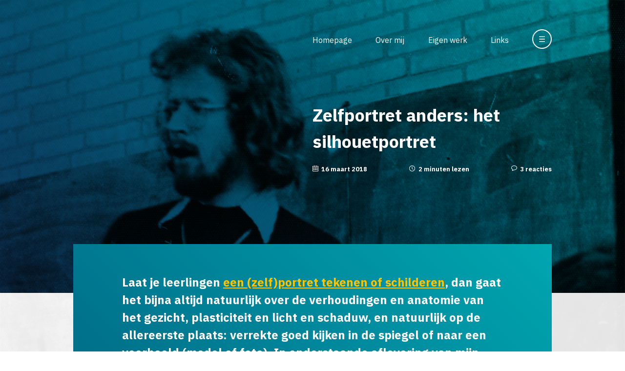

--- FILE ---
content_type: text/html; charset=UTF-8
request_url: https://www.sjaakjansen.nl/2018/03/16/zelfportret-anders-het-silhouetportret/
body_size: 13922
content:
<!DOCTYPE html>
<html lang="nl_NL" style="margin-top: 0 !important;">

<head>
	<meta charset="utf-8">
	<title>
          Zelfportret anders: het silhouetportret - Meer dan 40 jaar tekenonderwijs…    </title>
	<meta name="author" content="Sjaak Jansen">
	<meta name="description" content="Een verzameling van archiefmateriaal voor iedereen die wil weten wat er nou eigenlijk bij tekenen te leren valt en hoe het er in de les aan toe gaat.">
	<meta name="viewport" content="width=device-width, initial-scale=1.0">
    <link href="https://fonts.googleapis.com/css2?family=IBM+Plex+Sans:ital,wght@0,200;0,400;0,700;1,200;1,400;1,700&display=swap" rel="stylesheet">
	<link rel="stylesheet" href="https://www.sjaakjansen.nl/wp-content/themes/sjaakjansen/style.css">
	<!--[if IE]>
		<link rel="stylesheet" type="text/css" href="https://www.sjaakjansen.nl/wp-content/themes/sjaakjansen/ie.css" />
	<![endif]-->
	<link rel="icon" type="image/x-icon" href="favicon.ico"/>
    <script src="https://ajax.googleapis.com/ajax/libs/jquery/3.4.1/jquery.min.js"></script>
    <meta name='robots' content='max-image-preview:large' />
<link rel="alternate" type="application/rss+xml" title="Meer dan 40 jaar tekenonderwijs… &raquo; Zelfportret anders: het silhouetportret reacties feed" href="https://www.sjaakjansen.nl/2018/03/16/zelfportret-anders-het-silhouetportret/feed/" />
<link rel="alternate" title="oEmbed (JSON)" type="application/json+oembed" href="https://www.sjaakjansen.nl/wp-json/oembed/1.0/embed?url=https%3A%2F%2Fwww.sjaakjansen.nl%2F2018%2F03%2F16%2Fzelfportret-anders-het-silhouetportret%2F" />
<link rel="alternate" title="oEmbed (XML)" type="text/xml+oembed" href="https://www.sjaakjansen.nl/wp-json/oembed/1.0/embed?url=https%3A%2F%2Fwww.sjaakjansen.nl%2F2018%2F03%2F16%2Fzelfportret-anders-het-silhouetportret%2F&#038;format=xml" />
<meta property="og:title" content="Zelfportret anders: het silhouetportret"/><meta property="og:description" content="Sjaak Jansen"/><meta property="og:type" content="article"/><meta property="og:url" content="https://www.sjaakjansen.nl/2018/03/16/zelfportret-anders-het-silhouetportret/"/><meta property="og:site_name" content="Meer dan 40 jaar tekenonderwijs…"/><meta name="twitter:title" content="Zelfportret anders: het silhouetportret"/><meta name="twitter:card" content="summary" /><meta name="twitter:description" content="Sjaak Jansen" /><meta name="twitter:url" content="https://www.sjaakjansen.nl/2018/03/16/zelfportret-anders-het-silhouetportret/"/><meta property="og:image" content="https://www.sjaakjansen.nl/wp-content/uploads/2017/11/IMG_3763-218x300.jpg"/><meta name="twitter:image" content="https://www.sjaakjansen.nl/wp-content/uploads/2017/11/IMG_3763-218x300.jpg"/><style id='wp-img-auto-sizes-contain-inline-css' type='text/css'>
img:is([sizes=auto i],[sizes^="auto," i]){contain-intrinsic-size:3000px 1500px}
/*# sourceURL=wp-img-auto-sizes-contain-inline-css */
</style>
<style id='wp-emoji-styles-inline-css' type='text/css'>

	img.wp-smiley, img.emoji {
		display: inline !important;
		border: none !important;
		box-shadow: none !important;
		height: 1em !important;
		width: 1em !important;
		margin: 0 0.07em !important;
		vertical-align: -0.1em !important;
		background: none !important;
		padding: 0 !important;
	}
/*# sourceURL=wp-emoji-styles-inline-css */
</style>
<style id='wp-block-library-inline-css' type='text/css'>
:root{--wp-block-synced-color:#7a00df;--wp-block-synced-color--rgb:122,0,223;--wp-bound-block-color:var(--wp-block-synced-color);--wp-editor-canvas-background:#ddd;--wp-admin-theme-color:#007cba;--wp-admin-theme-color--rgb:0,124,186;--wp-admin-theme-color-darker-10:#006ba1;--wp-admin-theme-color-darker-10--rgb:0,107,160.5;--wp-admin-theme-color-darker-20:#005a87;--wp-admin-theme-color-darker-20--rgb:0,90,135;--wp-admin-border-width-focus:2px}@media (min-resolution:192dpi){:root{--wp-admin-border-width-focus:1.5px}}.wp-element-button{cursor:pointer}:root .has-very-light-gray-background-color{background-color:#eee}:root .has-very-dark-gray-background-color{background-color:#313131}:root .has-very-light-gray-color{color:#eee}:root .has-very-dark-gray-color{color:#313131}:root .has-vivid-green-cyan-to-vivid-cyan-blue-gradient-background{background:linear-gradient(135deg,#00d084,#0693e3)}:root .has-purple-crush-gradient-background{background:linear-gradient(135deg,#34e2e4,#4721fb 50%,#ab1dfe)}:root .has-hazy-dawn-gradient-background{background:linear-gradient(135deg,#faaca8,#dad0ec)}:root .has-subdued-olive-gradient-background{background:linear-gradient(135deg,#fafae1,#67a671)}:root .has-atomic-cream-gradient-background{background:linear-gradient(135deg,#fdd79a,#004a59)}:root .has-nightshade-gradient-background{background:linear-gradient(135deg,#330968,#31cdcf)}:root .has-midnight-gradient-background{background:linear-gradient(135deg,#020381,#2874fc)}:root{--wp--preset--font-size--normal:16px;--wp--preset--font-size--huge:42px}.has-regular-font-size{font-size:1em}.has-larger-font-size{font-size:2.625em}.has-normal-font-size{font-size:var(--wp--preset--font-size--normal)}.has-huge-font-size{font-size:var(--wp--preset--font-size--huge)}.has-text-align-center{text-align:center}.has-text-align-left{text-align:left}.has-text-align-right{text-align:right}.has-fit-text{white-space:nowrap!important}#end-resizable-editor-section{display:none}.aligncenter{clear:both}.items-justified-left{justify-content:flex-start}.items-justified-center{justify-content:center}.items-justified-right{justify-content:flex-end}.items-justified-space-between{justify-content:space-between}.screen-reader-text{border:0;clip-path:inset(50%);height:1px;margin:-1px;overflow:hidden;padding:0;position:absolute;width:1px;word-wrap:normal!important}.screen-reader-text:focus{background-color:#ddd;clip-path:none;color:#444;display:block;font-size:1em;height:auto;left:5px;line-height:normal;padding:15px 23px 14px;text-decoration:none;top:5px;width:auto;z-index:100000}html :where(.has-border-color){border-style:solid}html :where([style*=border-top-color]){border-top-style:solid}html :where([style*=border-right-color]){border-right-style:solid}html :where([style*=border-bottom-color]){border-bottom-style:solid}html :where([style*=border-left-color]){border-left-style:solid}html :where([style*=border-width]){border-style:solid}html :where([style*=border-top-width]){border-top-style:solid}html :where([style*=border-right-width]){border-right-style:solid}html :where([style*=border-bottom-width]){border-bottom-style:solid}html :where([style*=border-left-width]){border-left-style:solid}html :where(img[class*=wp-image-]){height:auto;max-width:100%}:where(figure){margin:0 0 1em}html :where(.is-position-sticky){--wp-admin--admin-bar--position-offset:var(--wp-admin--admin-bar--height,0px)}@media screen and (max-width:600px){html :where(.is-position-sticky){--wp-admin--admin-bar--position-offset:0px}}

/*# sourceURL=wp-block-library-inline-css */
</style><style id='global-styles-inline-css' type='text/css'>
:root{--wp--preset--aspect-ratio--square: 1;--wp--preset--aspect-ratio--4-3: 4/3;--wp--preset--aspect-ratio--3-4: 3/4;--wp--preset--aspect-ratio--3-2: 3/2;--wp--preset--aspect-ratio--2-3: 2/3;--wp--preset--aspect-ratio--16-9: 16/9;--wp--preset--aspect-ratio--9-16: 9/16;--wp--preset--color--black: #000000;--wp--preset--color--cyan-bluish-gray: #abb8c3;--wp--preset--color--white: #ffffff;--wp--preset--color--pale-pink: #f78da7;--wp--preset--color--vivid-red: #cf2e2e;--wp--preset--color--luminous-vivid-orange: #ff6900;--wp--preset--color--luminous-vivid-amber: #fcb900;--wp--preset--color--light-green-cyan: #7bdcb5;--wp--preset--color--vivid-green-cyan: #00d084;--wp--preset--color--pale-cyan-blue: #8ed1fc;--wp--preset--color--vivid-cyan-blue: #0693e3;--wp--preset--color--vivid-purple: #9b51e0;--wp--preset--gradient--vivid-cyan-blue-to-vivid-purple: linear-gradient(135deg,rgb(6,147,227) 0%,rgb(155,81,224) 100%);--wp--preset--gradient--light-green-cyan-to-vivid-green-cyan: linear-gradient(135deg,rgb(122,220,180) 0%,rgb(0,208,130) 100%);--wp--preset--gradient--luminous-vivid-amber-to-luminous-vivid-orange: linear-gradient(135deg,rgb(252,185,0) 0%,rgb(255,105,0) 100%);--wp--preset--gradient--luminous-vivid-orange-to-vivid-red: linear-gradient(135deg,rgb(255,105,0) 0%,rgb(207,46,46) 100%);--wp--preset--gradient--very-light-gray-to-cyan-bluish-gray: linear-gradient(135deg,rgb(238,238,238) 0%,rgb(169,184,195) 100%);--wp--preset--gradient--cool-to-warm-spectrum: linear-gradient(135deg,rgb(74,234,220) 0%,rgb(151,120,209) 20%,rgb(207,42,186) 40%,rgb(238,44,130) 60%,rgb(251,105,98) 80%,rgb(254,248,76) 100%);--wp--preset--gradient--blush-light-purple: linear-gradient(135deg,rgb(255,206,236) 0%,rgb(152,150,240) 100%);--wp--preset--gradient--blush-bordeaux: linear-gradient(135deg,rgb(254,205,165) 0%,rgb(254,45,45) 50%,rgb(107,0,62) 100%);--wp--preset--gradient--luminous-dusk: linear-gradient(135deg,rgb(255,203,112) 0%,rgb(199,81,192) 50%,rgb(65,88,208) 100%);--wp--preset--gradient--pale-ocean: linear-gradient(135deg,rgb(255,245,203) 0%,rgb(182,227,212) 50%,rgb(51,167,181) 100%);--wp--preset--gradient--electric-grass: linear-gradient(135deg,rgb(202,248,128) 0%,rgb(113,206,126) 100%);--wp--preset--gradient--midnight: linear-gradient(135deg,rgb(2,3,129) 0%,rgb(40,116,252) 100%);--wp--preset--font-size--small: 13px;--wp--preset--font-size--medium: 20px;--wp--preset--font-size--large: 36px;--wp--preset--font-size--x-large: 42px;--wp--preset--spacing--20: 0.44rem;--wp--preset--spacing--30: 0.67rem;--wp--preset--spacing--40: 1rem;--wp--preset--spacing--50: 1.5rem;--wp--preset--spacing--60: 2.25rem;--wp--preset--spacing--70: 3.38rem;--wp--preset--spacing--80: 5.06rem;--wp--preset--shadow--natural: 6px 6px 9px rgba(0, 0, 0, 0.2);--wp--preset--shadow--deep: 12px 12px 50px rgba(0, 0, 0, 0.4);--wp--preset--shadow--sharp: 6px 6px 0px rgba(0, 0, 0, 0.2);--wp--preset--shadow--outlined: 6px 6px 0px -3px rgb(255, 255, 255), 6px 6px rgb(0, 0, 0);--wp--preset--shadow--crisp: 6px 6px 0px rgb(0, 0, 0);}:where(.is-layout-flex){gap: 0.5em;}:where(.is-layout-grid){gap: 0.5em;}body .is-layout-flex{display: flex;}.is-layout-flex{flex-wrap: wrap;align-items: center;}.is-layout-flex > :is(*, div){margin: 0;}body .is-layout-grid{display: grid;}.is-layout-grid > :is(*, div){margin: 0;}:where(.wp-block-columns.is-layout-flex){gap: 2em;}:where(.wp-block-columns.is-layout-grid){gap: 2em;}:where(.wp-block-post-template.is-layout-flex){gap: 1.25em;}:where(.wp-block-post-template.is-layout-grid){gap: 1.25em;}.has-black-color{color: var(--wp--preset--color--black) !important;}.has-cyan-bluish-gray-color{color: var(--wp--preset--color--cyan-bluish-gray) !important;}.has-white-color{color: var(--wp--preset--color--white) !important;}.has-pale-pink-color{color: var(--wp--preset--color--pale-pink) !important;}.has-vivid-red-color{color: var(--wp--preset--color--vivid-red) !important;}.has-luminous-vivid-orange-color{color: var(--wp--preset--color--luminous-vivid-orange) !important;}.has-luminous-vivid-amber-color{color: var(--wp--preset--color--luminous-vivid-amber) !important;}.has-light-green-cyan-color{color: var(--wp--preset--color--light-green-cyan) !important;}.has-vivid-green-cyan-color{color: var(--wp--preset--color--vivid-green-cyan) !important;}.has-pale-cyan-blue-color{color: var(--wp--preset--color--pale-cyan-blue) !important;}.has-vivid-cyan-blue-color{color: var(--wp--preset--color--vivid-cyan-blue) !important;}.has-vivid-purple-color{color: var(--wp--preset--color--vivid-purple) !important;}.has-black-background-color{background-color: var(--wp--preset--color--black) !important;}.has-cyan-bluish-gray-background-color{background-color: var(--wp--preset--color--cyan-bluish-gray) !important;}.has-white-background-color{background-color: var(--wp--preset--color--white) !important;}.has-pale-pink-background-color{background-color: var(--wp--preset--color--pale-pink) !important;}.has-vivid-red-background-color{background-color: var(--wp--preset--color--vivid-red) !important;}.has-luminous-vivid-orange-background-color{background-color: var(--wp--preset--color--luminous-vivid-orange) !important;}.has-luminous-vivid-amber-background-color{background-color: var(--wp--preset--color--luminous-vivid-amber) !important;}.has-light-green-cyan-background-color{background-color: var(--wp--preset--color--light-green-cyan) !important;}.has-vivid-green-cyan-background-color{background-color: var(--wp--preset--color--vivid-green-cyan) !important;}.has-pale-cyan-blue-background-color{background-color: var(--wp--preset--color--pale-cyan-blue) !important;}.has-vivid-cyan-blue-background-color{background-color: var(--wp--preset--color--vivid-cyan-blue) !important;}.has-vivid-purple-background-color{background-color: var(--wp--preset--color--vivid-purple) !important;}.has-black-border-color{border-color: var(--wp--preset--color--black) !important;}.has-cyan-bluish-gray-border-color{border-color: var(--wp--preset--color--cyan-bluish-gray) !important;}.has-white-border-color{border-color: var(--wp--preset--color--white) !important;}.has-pale-pink-border-color{border-color: var(--wp--preset--color--pale-pink) !important;}.has-vivid-red-border-color{border-color: var(--wp--preset--color--vivid-red) !important;}.has-luminous-vivid-orange-border-color{border-color: var(--wp--preset--color--luminous-vivid-orange) !important;}.has-luminous-vivid-amber-border-color{border-color: var(--wp--preset--color--luminous-vivid-amber) !important;}.has-light-green-cyan-border-color{border-color: var(--wp--preset--color--light-green-cyan) !important;}.has-vivid-green-cyan-border-color{border-color: var(--wp--preset--color--vivid-green-cyan) !important;}.has-pale-cyan-blue-border-color{border-color: var(--wp--preset--color--pale-cyan-blue) !important;}.has-vivid-cyan-blue-border-color{border-color: var(--wp--preset--color--vivid-cyan-blue) !important;}.has-vivid-purple-border-color{border-color: var(--wp--preset--color--vivid-purple) !important;}.has-vivid-cyan-blue-to-vivid-purple-gradient-background{background: var(--wp--preset--gradient--vivid-cyan-blue-to-vivid-purple) !important;}.has-light-green-cyan-to-vivid-green-cyan-gradient-background{background: var(--wp--preset--gradient--light-green-cyan-to-vivid-green-cyan) !important;}.has-luminous-vivid-amber-to-luminous-vivid-orange-gradient-background{background: var(--wp--preset--gradient--luminous-vivid-amber-to-luminous-vivid-orange) !important;}.has-luminous-vivid-orange-to-vivid-red-gradient-background{background: var(--wp--preset--gradient--luminous-vivid-orange-to-vivid-red) !important;}.has-very-light-gray-to-cyan-bluish-gray-gradient-background{background: var(--wp--preset--gradient--very-light-gray-to-cyan-bluish-gray) !important;}.has-cool-to-warm-spectrum-gradient-background{background: var(--wp--preset--gradient--cool-to-warm-spectrum) !important;}.has-blush-light-purple-gradient-background{background: var(--wp--preset--gradient--blush-light-purple) !important;}.has-blush-bordeaux-gradient-background{background: var(--wp--preset--gradient--blush-bordeaux) !important;}.has-luminous-dusk-gradient-background{background: var(--wp--preset--gradient--luminous-dusk) !important;}.has-pale-ocean-gradient-background{background: var(--wp--preset--gradient--pale-ocean) !important;}.has-electric-grass-gradient-background{background: var(--wp--preset--gradient--electric-grass) !important;}.has-midnight-gradient-background{background: var(--wp--preset--gradient--midnight) !important;}.has-small-font-size{font-size: var(--wp--preset--font-size--small) !important;}.has-medium-font-size{font-size: var(--wp--preset--font-size--medium) !important;}.has-large-font-size{font-size: var(--wp--preset--font-size--large) !important;}.has-x-large-font-size{font-size: var(--wp--preset--font-size--x-large) !important;}
/*# sourceURL=global-styles-inline-css */
</style>

<style id='classic-theme-styles-inline-css' type='text/css'>
/*! This file is auto-generated */
.wp-block-button__link{color:#fff;background-color:#32373c;border-radius:9999px;box-shadow:none;text-decoration:none;padding:calc(.667em + 2px) calc(1.333em + 2px);font-size:1.125em}.wp-block-file__button{background:#32373c;color:#fff;text-decoration:none}
/*# sourceURL=/wp-includes/css/classic-themes.min.css */
</style>

<!-- OG: 3.3.8 --><link rel="image_src" href="https://www.sjaakjansen.nl/wp-content/uploads/2017/11/IMG_3763.jpg"><meta name="msapplication-TileImage" content="https://www.sjaakjansen.nl/wp-content/uploads/2017/11/IMG_3763.jpg">
<meta property="og:image" content="https://www.sjaakjansen.nl/wp-content/uploads/2017/11/IMG_3763.jpg"><meta property="og:image:secure_url" content="https://www.sjaakjansen.nl/wp-content/uploads/2017/11/IMG_3763.jpg"><meta property="og:image:width" content="1084"><meta property="og:image:height" content="1490"><meta property="og:image:alt" content="Silhouetportret"><meta property="og:image:type" content="image/jpeg"><meta property="og:description" content="Laat je leerlingen een (zelf)portret tekenen of schilderen, dan gaat het bijna altijd natuurlijk over de verhoudingen en anatomie van het gezicht, plasticiteit en licht en schaduw, en natuurlijk op de allereerste plaats: verrekte goed kijken in de spiegel of naar een voorbeeld (model of foto). In onderstaande aflevering van mijn blog wordt een zelfportret-opdracht eens..."><meta property="og:type" content="article"><meta property="og:locale" content="nl_NL"><meta property="og:site_name" content="Meer dan 40 jaar tekenonderwijs…"><meta property="og:title" content="Zelfportret anders: het silhouetportret"><meta property="og:url" content="https://www.sjaakjansen.nl/2018/03/16/zelfportret-anders-het-silhouetportret/"><meta property="og:updated_time" content="2020-06-17T12:39:30+02:00">
<meta property="article:tag" content="2015/2016"><meta property="article:tag" content="Addie Blom1988"><meta property="article:tag" content="Arno Roks"><meta property="article:tag" content="KSE"><meta property="article:tag" content="lesbrief"><meta property="article:tag" content="portret"><meta property="article:tag" content="profiel"><meta property="article:tag" content="silhouet"><meta property="article:tag" content="sjaak jansen"><meta property="article:tag" content="VWO-2"><meta property="article:tag" content="zelfportret"><meta property="article:published_time" content="2018-03-16T03:53:46+00:00"><meta property="article:modified_time" content="2020-06-17T10:39:30+00:00"><meta property="article:section" content="Opdrachten"><meta property="article:section" content="Publicaties"><meta property="article:section" content="Tekenen"><meta property="article:author:first_name" content="Sjaak"><meta property="article:author:last_name" content="Jansen"><meta property="article:author:username" content="Sjaak Jansen">
<meta property="twitter:partner" content="ogwp"><meta property="twitter:card" content="summary_large_image"><meta property="twitter:image" content="https://www.sjaakjansen.nl/wp-content/uploads/2017/11/IMG_3763.jpg"><meta property="twitter:image:alt" content="Silhouetportret"><meta property="twitter:title" content="Zelfportret anders: het silhouetportret"><meta property="twitter:description" content="Laat je leerlingen een (zelf)portret tekenen of schilderen, dan gaat het bijna altijd natuurlijk over de verhoudingen en anatomie van het gezicht, plasticiteit en licht en schaduw, en natuurlijk op..."><meta property="twitter:url" content="https://www.sjaakjansen.nl/2018/03/16/zelfportret-anders-het-silhouetportret/"><meta property="twitter:label1" content="Leestijd"><meta property="twitter:data1" content="1 minuut">
<meta itemprop="image" content="https://www.sjaakjansen.nl/wp-content/uploads/2017/11/IMG_3763.jpg"><meta itemprop="name" content="Zelfportret anders: het silhouetportret"><meta itemprop="description" content="Laat je leerlingen een (zelf)portret tekenen of schilderen, dan gaat het bijna altijd natuurlijk over de verhoudingen en anatomie van het gezicht, plasticiteit en licht en schaduw, en natuurlijk op de allereerste plaats: verrekte goed kijken in de spiegel of naar een voorbeeld (model of foto). In onderstaande aflevering van mijn blog wordt een zelfportret-opdracht eens..."><meta itemprop="datePublished" content="2018-03-16"><meta itemprop="dateModified" content="2020-06-17T10:39:30+00:00">
<meta property="profile:first_name" content="Sjaak"><meta property="profile:last_name" content="Jansen"><meta property="profile:username" content="Sjaak Jansen">
<!-- /OG -->

<link rel="https://api.w.org/" href="https://www.sjaakjansen.nl/wp-json/" /><link rel="alternate" title="JSON" type="application/json" href="https://www.sjaakjansen.nl/wp-json/wp/v2/posts/14516" /><link rel="canonical" href="https://www.sjaakjansen.nl/2018/03/16/zelfportret-anders-het-silhouetportret/" />
<link rel='stylesheet' id='shared-counts-css' href='https://www.sjaakjansen.nl/wp-content/plugins/shared-counts/assets/css/shared-counts.min.css?ver=1.5.0' type='text/css' media='all' />
</head>

<body data-rsssl=1>
	<header>
        <div id="PageBackground"><img src="https://www.sjaakjansen.nl/wp-content/themes/sjaakjansen/images/sjaakjansen-background.png" /></div>
        
        <div id="Header">
            <nav>
                <ul id="MainNavigation">
                    <li><a href="/" title="Homepage">Homepage</a></li>
                    <li><a href="/over-mij/" title="Over mij">Over mij</a></li>
                    <li><a href="/eigen-werk/" title="Eigen werk">Eigen werk</a></li>
                    <li><a href="/links/" title="Links">Links</a></li>
                    <li><a title="Zoeken en bladeren" id="MainNavigationExpand"><span id="MainNavigationExpandOpen" class="MainNavigationExpansionToggle">&#x2630;</span><span id="MainNavigationExpandClose" style="display: none;" class="MainNavigationExpansionToggle">&#x2715;</span></a>
                    </li>
                </ul>
            </nav>
        </div>
        <div id="HeaderBackground"></div>
    </header>    <div id="Wrapper">
        <section>
            <div id="PageHead">
                <div id="PageHeadInfo" class="MainNavigationExpansionToggle">
                    <h1>Zelfportret anders: het silhouetportret</h1>
                    <ul id="PageHeadMeta">
                        <li class="Date">16 maart 2018</li>
                        <li class="ReadingTime">2 minuten lezen</li>
                        <li class="Comments"><a href="#reacties" title="Reacties">3 reacties</a></li>
                    </ul>
                </div>
                
                <div id="PageHeadExpanded" style="display: none;" class="MainNavigationExpansionToggle">
                    <div id="ExpandedArchives">
                        <div id="ArchiveDate">
                            <h4>Archief op datum</h4>
                            <select name="archive-dropdown" onChange='document.location.href=this.options[this.selectedIndex].value;'>
                                <option value="" disabled selected>Maand selecteren</option>
                                	<option value='https://www.sjaakjansen.nl/2026/01/'> januari 2026 &nbsp;(2)</option>
	<option value='https://www.sjaakjansen.nl/2025/12/'> december 2025 &nbsp;(3)</option>
	<option value='https://www.sjaakjansen.nl/2025/11/'> november 2025 &nbsp;(4)</option>
	<option value='https://www.sjaakjansen.nl/2025/10/'> oktober 2025 &nbsp;(5)</option>
	<option value='https://www.sjaakjansen.nl/2025/09/'> september 2025 &nbsp;(5)</option>
	<option value='https://www.sjaakjansen.nl/2025/08/'> augustus 2025 &nbsp;(2)</option>
	<option value='https://www.sjaakjansen.nl/2025/06/'> juni 2025 &nbsp;(6)</option>
	<option value='https://www.sjaakjansen.nl/2025/05/'> mei 2025 &nbsp;(4)</option>
	<option value='https://www.sjaakjansen.nl/2025/04/'> april 2025 &nbsp;(3)</option>
	<option value='https://www.sjaakjansen.nl/2025/03/'> maart 2025 &nbsp;(4)</option>
	<option value='https://www.sjaakjansen.nl/2025/02/'> februari 2025 &nbsp;(4)</option>
	<option value='https://www.sjaakjansen.nl/2025/01/'> januari 2025 &nbsp;(4)</option>
	<option value='https://www.sjaakjansen.nl/2024/12/'> december 2024 &nbsp;(3)</option>
	<option value='https://www.sjaakjansen.nl/2024/11/'> november 2024 &nbsp;(4)</option>
	<option value='https://www.sjaakjansen.nl/2024/10/'> oktober 2024 &nbsp;(3)</option>
	<option value='https://www.sjaakjansen.nl/2024/09/'> september 2024 &nbsp;(5)</option>
	<option value='https://www.sjaakjansen.nl/2024/08/'> augustus 2024 &nbsp;(2)</option>
	<option value='https://www.sjaakjansen.nl/2024/07/'> juli 2024 &nbsp;(1)</option>
	<option value='https://www.sjaakjansen.nl/2024/06/'> juni 2024 &nbsp;(4)</option>
	<option value='https://www.sjaakjansen.nl/2024/05/'> mei 2024 &nbsp;(4)</option>
	<option value='https://www.sjaakjansen.nl/2024/04/'> april 2024 &nbsp;(5)</option>
	<option value='https://www.sjaakjansen.nl/2024/03/'> maart 2024 &nbsp;(4)</option>
	<option value='https://www.sjaakjansen.nl/2024/02/'> februari 2024 &nbsp;(3)</option>
	<option value='https://www.sjaakjansen.nl/2024/01/'> januari 2024 &nbsp;(4)</option>
	<option value='https://www.sjaakjansen.nl/2023/12/'> december 2023 &nbsp;(3)</option>
	<option value='https://www.sjaakjansen.nl/2023/11/'> november 2023 &nbsp;(4)</option>
	<option value='https://www.sjaakjansen.nl/2023/10/'> oktober 2023 &nbsp;(5)</option>
	<option value='https://www.sjaakjansen.nl/2023/09/'> september 2023 &nbsp;(4)</option>
	<option value='https://www.sjaakjansen.nl/2023/08/'> augustus 2023 &nbsp;(1)</option>
	<option value='https://www.sjaakjansen.nl/2023/07/'> juli 2023 &nbsp;(3)</option>
	<option value='https://www.sjaakjansen.nl/2023/06/'> juni 2023 &nbsp;(4)</option>
	<option value='https://www.sjaakjansen.nl/2023/05/'> mei 2023 &nbsp;(5)</option>
	<option value='https://www.sjaakjansen.nl/2023/04/'> april 2023 &nbsp;(4)</option>
	<option value='https://www.sjaakjansen.nl/2023/03/'> maart 2023 &nbsp;(6)</option>
	<option value='https://www.sjaakjansen.nl/2023/02/'> februari 2023 &nbsp;(3)</option>
	<option value='https://www.sjaakjansen.nl/2023/01/'> januari 2023 &nbsp;(4)</option>
	<option value='https://www.sjaakjansen.nl/2022/12/'> december 2022 &nbsp;(4)</option>
	<option value='https://www.sjaakjansen.nl/2022/11/'> november 2022 &nbsp;(4)</option>
	<option value='https://www.sjaakjansen.nl/2022/10/'> oktober 2022 &nbsp;(5)</option>
	<option value='https://www.sjaakjansen.nl/2022/09/'> september 2022 &nbsp;(4)</option>
	<option value='https://www.sjaakjansen.nl/2022/07/'> juli 2022 &nbsp;(4)</option>
	<option value='https://www.sjaakjansen.nl/2022/06/'> juni 2022 &nbsp;(5)</option>
	<option value='https://www.sjaakjansen.nl/2022/05/'> mei 2022 &nbsp;(4)</option>
	<option value='https://www.sjaakjansen.nl/2022/04/'> april 2022 &nbsp;(6)</option>
	<option value='https://www.sjaakjansen.nl/2022/03/'> maart 2022 &nbsp;(4)</option>
	<option value='https://www.sjaakjansen.nl/2022/02/'> februari 2022 &nbsp;(4)</option>
	<option value='https://www.sjaakjansen.nl/2022/01/'> januari 2022 &nbsp;(5)</option>
	<option value='https://www.sjaakjansen.nl/2021/12/'> december 2021 &nbsp;(6)</option>
	<option value='https://www.sjaakjansen.nl/2021/11/'> november 2021 &nbsp;(7)</option>
	<option value='https://www.sjaakjansen.nl/2021/10/'> oktober 2021 &nbsp;(6)</option>
	<option value='https://www.sjaakjansen.nl/2021/09/'> september 2021 &nbsp;(6)</option>
	<option value='https://www.sjaakjansen.nl/2021/07/'> juli 2021 &nbsp;(9)</option>
	<option value='https://www.sjaakjansen.nl/2021/06/'> juni 2021 &nbsp;(9)</option>
	<option value='https://www.sjaakjansen.nl/2021/05/'> mei 2021 &nbsp;(6)</option>
	<option value='https://www.sjaakjansen.nl/2021/04/'> april 2021 &nbsp;(7)</option>
	<option value='https://www.sjaakjansen.nl/2021/03/'> maart 2021 &nbsp;(7)</option>
	<option value='https://www.sjaakjansen.nl/2021/02/'> februari 2021 &nbsp;(5)</option>
	<option value='https://www.sjaakjansen.nl/2021/01/'> januari 2021 &nbsp;(6)</option>
	<option value='https://www.sjaakjansen.nl/2020/12/'> december 2020 &nbsp;(4)</option>
	<option value='https://www.sjaakjansen.nl/2020/11/'> november 2020 &nbsp;(6)</option>
	<option value='https://www.sjaakjansen.nl/2020/10/'> oktober 2020 &nbsp;(6)</option>
	<option value='https://www.sjaakjansen.nl/2020/09/'> september 2020 &nbsp;(9)</option>
	<option value='https://www.sjaakjansen.nl/2020/08/'> augustus 2020 &nbsp;(2)</option>
	<option value='https://www.sjaakjansen.nl/2020/07/'> juli 2020 &nbsp;(4)</option>
	<option value='https://www.sjaakjansen.nl/2020/06/'> juni 2020 &nbsp;(10)</option>
	<option value='https://www.sjaakjansen.nl/2020/05/'> mei 2020 &nbsp;(7)</option>
	<option value='https://www.sjaakjansen.nl/2020/04/'> april 2020 &nbsp;(5)</option>
	<option value='https://www.sjaakjansen.nl/2020/03/'> maart 2020 &nbsp;(9)</option>
	<option value='https://www.sjaakjansen.nl/2020/02/'> februari 2020 &nbsp;(6)</option>
	<option value='https://www.sjaakjansen.nl/2020/01/'> januari 2020 &nbsp;(7)</option>
	<option value='https://www.sjaakjansen.nl/2019/12/'> december 2019 &nbsp;(4)</option>
	<option value='https://www.sjaakjansen.nl/2019/11/'> november 2019 &nbsp;(5)</option>
	<option value='https://www.sjaakjansen.nl/2019/10/'> oktober 2019 &nbsp;(5)</option>
	<option value='https://www.sjaakjansen.nl/2019/09/'> september 2019 &nbsp;(7)</option>
	<option value='https://www.sjaakjansen.nl/2019/08/'> augustus 2019 &nbsp;(4)</option>
	<option value='https://www.sjaakjansen.nl/2019/07/'> juli 2019 &nbsp;(2)</option>
	<option value='https://www.sjaakjansen.nl/2019/06/'> juni 2019 &nbsp;(8)</option>
	<option value='https://www.sjaakjansen.nl/2019/05/'> mei 2019 &nbsp;(6)</option>
	<option value='https://www.sjaakjansen.nl/2019/04/'> april 2019 &nbsp;(6)</option>
	<option value='https://www.sjaakjansen.nl/2019/03/'> maart 2019 &nbsp;(6)</option>
	<option value='https://www.sjaakjansen.nl/2019/02/'> februari 2019 &nbsp;(6)</option>
	<option value='https://www.sjaakjansen.nl/2019/01/'> januari 2019 &nbsp;(8)</option>
	<option value='https://www.sjaakjansen.nl/2018/12/'> december 2018 &nbsp;(4)</option>
	<option value='https://www.sjaakjansen.nl/2018/11/'> november 2018 &nbsp;(7)</option>
	<option value='https://www.sjaakjansen.nl/2018/10/'> oktober 2018 &nbsp;(4)</option>
	<option value='https://www.sjaakjansen.nl/2018/09/'> september 2018 &nbsp;(6)</option>
	<option value='https://www.sjaakjansen.nl/2018/08/'> augustus 2018 &nbsp;(4)</option>
	<option value='https://www.sjaakjansen.nl/2018/07/'> juli 2018 &nbsp;(2)</option>
	<option value='https://www.sjaakjansen.nl/2018/06/'> juni 2018 &nbsp;(8)</option>
	<option value='https://www.sjaakjansen.nl/2018/05/'> mei 2018 &nbsp;(7)</option>
	<option value='https://www.sjaakjansen.nl/2018/04/'> april 2018 &nbsp;(5)</option>
	<option value='https://www.sjaakjansen.nl/2018/03/'> maart 2018 &nbsp;(9)</option>
	<option value='https://www.sjaakjansen.nl/2018/02/'> februari 2018 &nbsp;(3)</option>
	<option value='https://www.sjaakjansen.nl/2018/01/'> januari 2018 &nbsp;(6)</option>
	<option value='https://www.sjaakjansen.nl/2017/12/'> december 2017 &nbsp;(4)</option>
	<option value='https://www.sjaakjansen.nl/2017/11/'> november 2017 &nbsp;(6)</option>
	<option value='https://www.sjaakjansen.nl/2017/10/'> oktober 2017 &nbsp;(7)</option>
	<option value='https://www.sjaakjansen.nl/2017/09/'> september 2017 &nbsp;(7)</option>
	<option value='https://www.sjaakjansen.nl/2017/08/'> augustus 2017 &nbsp;(1)</option>
	<option value='https://www.sjaakjansen.nl/2017/07/'> juli 2017 &nbsp;(3)</option>
	<option value='https://www.sjaakjansen.nl/2017/06/'> juni 2017 &nbsp;(7)</option>
	<option value='https://www.sjaakjansen.nl/2017/05/'> mei 2017 &nbsp;(6)</option>
	<option value='https://www.sjaakjansen.nl/2017/04/'> april 2017 &nbsp;(4)</option>
	<option value='https://www.sjaakjansen.nl/2017/03/'> maart 2017 &nbsp;(7)</option>
	<option value='https://www.sjaakjansen.nl/2017/02/'> februari 2017 &nbsp;(6)</option>
	<option value='https://www.sjaakjansen.nl/2017/01/'> januari 2017 &nbsp;(6)</option>
	<option value='https://www.sjaakjansen.nl/2016/12/'> december 2016 &nbsp;(4)</option>
	<option value='https://www.sjaakjansen.nl/2016/11/'> november 2016 &nbsp;(8)</option>
	<option value='https://www.sjaakjansen.nl/2016/10/'> oktober 2016 &nbsp;(6)</option>
	<option value='https://www.sjaakjansen.nl/2016/09/'> september 2016 &nbsp;(6)</option>
	<option value='https://www.sjaakjansen.nl/2016/07/'> juli 2016 &nbsp;(4)</option>
	<option value='https://www.sjaakjansen.nl/2016/06/'> juni 2016 &nbsp;(8)</option>
	<option value='https://www.sjaakjansen.nl/2016/05/'> mei 2016 &nbsp;(6)</option>
	<option value='https://www.sjaakjansen.nl/2016/04/'> april 2016 &nbsp;(8)</option>
	<option value='https://www.sjaakjansen.nl/2016/03/'> maart 2016 &nbsp;(9)</option>
	<option value='https://www.sjaakjansen.nl/2016/02/'> februari 2016 &nbsp;(6)</option>
	<option value='https://www.sjaakjansen.nl/2016/01/'> januari 2016 &nbsp;(8)</option>
	<option value='https://www.sjaakjansen.nl/2015/12/'> december 2015 &nbsp;(5)</option>
	<option value='https://www.sjaakjansen.nl/2015/11/'> november 2015 &nbsp;(8)</option>
	<option value='https://www.sjaakjansen.nl/2015/10/'> oktober 2015 &nbsp;(5)</option>
	<option value='https://www.sjaakjansen.nl/2015/09/'> september 2015 &nbsp;(7)</option>
	<option value='https://www.sjaakjansen.nl/2015/08/'> augustus 2015 &nbsp;(1)</option>
	<option value='https://www.sjaakjansen.nl/2015/07/'> juli 2015 &nbsp;(3)</option>
	<option value='https://www.sjaakjansen.nl/2015/06/'> juni 2015 &nbsp;(6)</option>
	<option value='https://www.sjaakjansen.nl/2015/05/'> mei 2015 &nbsp;(5)</option>
	<option value='https://www.sjaakjansen.nl/2015/04/'> april 2015 &nbsp;(6)</option>
	<option value='https://www.sjaakjansen.nl/2015/03/'> maart 2015 &nbsp;(7)</option>
	<option value='https://www.sjaakjansen.nl/2015/02/'> februari 2015 &nbsp;(6)</option>
	<option value='https://www.sjaakjansen.nl/2015/01/'> januari 2015 &nbsp;(6)</option>
	<option value='https://www.sjaakjansen.nl/2014/12/'> december 2014 &nbsp;(5)</option>
	<option value='https://www.sjaakjansen.nl/2014/11/'> november 2014 &nbsp;(7)</option>
	<option value='https://www.sjaakjansen.nl/2014/10/'> oktober 2014 &nbsp;(7)</option>
	<option value='https://www.sjaakjansen.nl/2014/09/'> september 2014 &nbsp;(7)</option>
	<option value='https://www.sjaakjansen.nl/2014/08/'> augustus 2014 &nbsp;(2)</option>
	<option value='https://www.sjaakjansen.nl/2014/07/'> juli 2014 &nbsp;(3)</option>
	<option value='https://www.sjaakjansen.nl/2014/06/'> juni 2014 &nbsp;(8)</option>
	<option value='https://www.sjaakjansen.nl/2014/05/'> mei 2014 &nbsp;(6)</option>
	<option value='https://www.sjaakjansen.nl/2014/04/'> april 2014 &nbsp;(7)</option>
	<option value='https://www.sjaakjansen.nl/2014/03/'> maart 2014 &nbsp;(6)</option>
	<option value='https://www.sjaakjansen.nl/2014/02/'> februari 2014 &nbsp;(7)</option>
	<option value='https://www.sjaakjansen.nl/2014/01/'> januari 2014 &nbsp;(7)</option>
	<option value='https://www.sjaakjansen.nl/2013/12/'> december 2013 &nbsp;(5)</option>
	<option value='https://www.sjaakjansen.nl/2013/11/'> november 2013 &nbsp;(8)</option>
	<option value='https://www.sjaakjansen.nl/2013/10/'> oktober 2013 &nbsp;(8)</option>
	<option value='https://www.sjaakjansen.nl/2013/09/'> september 2013 &nbsp;(8)</option>
	<option value='https://www.sjaakjansen.nl/2013/08/'> augustus 2013 &nbsp;(4)</option>
	<option value='https://www.sjaakjansen.nl/2013/06/'> juni 2013 &nbsp;(8)</option>
	<option value='https://www.sjaakjansen.nl/2013/05/'> mei 2013 &nbsp;(9)</option>
	<option value='https://www.sjaakjansen.nl/2013/04/'> april 2013 &nbsp;(8)</option>
	<option value='https://www.sjaakjansen.nl/2013/03/'> maart 2013 &nbsp;(8)</option>
	<option value='https://www.sjaakjansen.nl/2013/02/'> februari 2013 &nbsp;(8)</option>
	<option value='https://www.sjaakjansen.nl/2013/01/'> januari 2013 &nbsp;(7)</option>
	<option value='https://www.sjaakjansen.nl/2012/12/'> december 2012 &nbsp;(9)</option>
	<option value='https://www.sjaakjansen.nl/2012/11/'> november 2012 &nbsp;(14)</option>
	<option value='https://www.sjaakjansen.nl/2012/10/'> oktober 2012 &nbsp;(23)</option>
                            </select>
                        </div>
                        <div id="ArchiveCategory">
                            <h4>Archief op categorie</h4>
                            <select  name='cat' id='cat' class='postform'>
	<option value='-1'>Categorie selecteren</option>
	<option class="level-0" value="1">Willekeurig&nbsp;&nbsp;(110)</option>
	<option class="level-0" value="3">CV&nbsp;&nbsp;(14)</option>
	<option class="level-0" value="4">Lessen&nbsp;&nbsp;(673)</option>
	<option class="level-1" value="5">&nbsp;&nbsp;&nbsp;Tekenen&nbsp;&nbsp;(579)</option>
	<option class="level-2" value="6">&nbsp;&nbsp;&nbsp;&nbsp;&nbsp;&nbsp;Opdrachten&nbsp;&nbsp;(388)</option>
	<option class="level-2" value="7">&nbsp;&nbsp;&nbsp;&nbsp;&nbsp;&nbsp;Projecten&nbsp;&nbsp;(138)</option>
	<option class="level-2" value="8">&nbsp;&nbsp;&nbsp;&nbsp;&nbsp;&nbsp;Exposities&nbsp;&nbsp;(87)</option>
	<option class="level-2" value="9">&nbsp;&nbsp;&nbsp;&nbsp;&nbsp;&nbsp;Wedstrijden&nbsp;&nbsp;(26)</option>
	<option class="level-2" value="10">&nbsp;&nbsp;&nbsp;&nbsp;&nbsp;&nbsp;Excursies&nbsp;&nbsp;(12)</option>
	<option class="level-2" value="11">&nbsp;&nbsp;&nbsp;&nbsp;&nbsp;&nbsp;Publicaties&nbsp;&nbsp;(75)</option>
	<option class="level-2" value="55">&nbsp;&nbsp;&nbsp;&nbsp;&nbsp;&nbsp;Toneel&nbsp;&nbsp;(27)</option>
	<option class="level-1" value="12">&nbsp;&nbsp;&nbsp;CKV&nbsp;&nbsp;(44)</option>
	<option class="level-2" value="13">&nbsp;&nbsp;&nbsp;&nbsp;&nbsp;&nbsp;Opdrachten&nbsp;&nbsp;(24)</option>
	<option class="level-2" value="14">&nbsp;&nbsp;&nbsp;&nbsp;&nbsp;&nbsp;Projecten&nbsp;&nbsp;(13)</option>
	<option class="level-2" value="15">&nbsp;&nbsp;&nbsp;&nbsp;&nbsp;&nbsp;Wedstrijden&nbsp;&nbsp;(4)</option>
	<option class="level-1" value="16">&nbsp;&nbsp;&nbsp;Media educatie/cps&nbsp;&nbsp;(155)</option>
	<option class="level-2" value="17">&nbsp;&nbsp;&nbsp;&nbsp;&nbsp;&nbsp;Leerplan&nbsp;&nbsp;(14)</option>
	<option class="level-2" value="18">&nbsp;&nbsp;&nbsp;&nbsp;&nbsp;&nbsp;Opdrachten&nbsp;&nbsp;(40)</option>
	<option class="level-2" value="19">&nbsp;&nbsp;&nbsp;&nbsp;&nbsp;&nbsp;Wedstrijden&nbsp;&nbsp;(19)</option>
	<option class="level-2" value="20">&nbsp;&nbsp;&nbsp;&nbsp;&nbsp;&nbsp;Samenwerkingsverbanden&nbsp;&nbsp;(70)</option>
	<option class="level-2" value="21">&nbsp;&nbsp;&nbsp;&nbsp;&nbsp;&nbsp;Videoconferenties&nbsp;&nbsp;(4)</option>
	<option class="level-2" value="22">&nbsp;&nbsp;&nbsp;&nbsp;&nbsp;&nbsp;Projecten&nbsp;&nbsp;(49)</option>
	<option class="level-2" value="23">&nbsp;&nbsp;&nbsp;&nbsp;&nbsp;&nbsp;Publicaties&nbsp;&nbsp;(20)</option>
	<option class="level-0" value="24">Buitenschoolse activiteiten&nbsp;&nbsp;(446)</option>
	<option class="level-1" value="25">&nbsp;&nbsp;&nbsp;Projecten&nbsp;&nbsp;(225)</option>
	<option class="level-1" value="26">&nbsp;&nbsp;&nbsp;Wedstrijden&nbsp;&nbsp;(48)</option>
	<option class="level-1" value="27">&nbsp;&nbsp;&nbsp;Publicaties&nbsp;&nbsp;(85)</option>
</select>
                            <script type="text/javascript">
                                <!--
                                var dropdown = document.getElementById("cat");
                                function onCatChange() {
                                    if ( dropdown.options[dropdown.selectedIndex].value > 0 ) {
                                        location.href = "https://www.sjaakjansen.nl/?cat="+dropdown.options[dropdown.selectedIndex].value;
                                    }
                                }
                                dropdown.onchange = onCatChange;
                                -->
                            </script>
                        </div>
                    </div>
                    <div id="ExpandedSearch">
                        <h4>Zoeken in alle artikelen</h4>
                        <form id="ExpandedSearchForm" method="get" action="/index.php">
                            <input type="text" placeholder="Typ hier uw zoekopdracht…" id="SearchField" name="s" /><button type="submit" id="SearchButton"><img src="https://www.sjaakjansen.nl/wp-content/themes/sjaakjansen/images/magnifier.svg" class="Magnifier" /></button>
                        </form>
                    </div>
                </div>            </div>
        </section>

        <main id="SinglePage">
            <div id="PageContent">
                <p>Laat je leerlingen <a href="https://www.sjaakjansen.nl/2013/11/18/portret/#.WghK8XCDOCg" target="_blank" rel="noopener noreferrer">een (zelf)portret tekenen of schilderen</a>, dan gaat het bijna altijd natuurlijk over de verhoudingen en anatomie van het gezicht, plasticiteit en licht en schaduw, en natuurlijk op de allereerste plaats: verrekte goed kijken in de spiegel of naar een voorbeeld (model of foto). In onderstaande aflevering van mijn blog wordt een zelfportret-opdracht eens op een andere wijze aangekaart.</p>
<p><span id="more-14516"></span></p>
<p>Oud-collega Arno Roks heeft in schooljaar 2015-2016 een opdracht samengesteld voor zijn VWO-2 leerlingen waarbij digitale fotografie, waarneming en fantasie vanuit je eigen persoonlijkheid een grote rol spelen. Als je de fraai vormgegeven instructiebladen hieronder leest wordt je duidelijk wat de bedoeling is en uit welke drie alternatieven de leerlingen mogen kiezen voor de uitwerking van deze opdracht.</p>
<div id="attachment_14517" style="width: 160px" class="wp-caption alignleft"><a href="https://www.sjaakjansen.nl/wp-content/uploads/2017/11/opdracht-portret-sihouetkl1-1.jpg"><img decoding="async" aria-describedby="caption-attachment-14517" class="size-thumbnail wp-image-14517" src="https://www.sjaakjansen.nl/wp-content/uploads/2017/11/opdracht-portret-sihouetkl1-1-150x150.jpg" alt="Opdracht portret sihouet 1" width="150" height="150" /></a><p id="caption-attachment-14517" class="wp-caption-text">Opdracht portret silhouet 1</p></div>
<div id="attachment_14518" style="width: 160px" class="wp-caption alignleft"><a href="https://www.sjaakjansen.nl/wp-content/uploads/2017/11/opdracht-portret-sihouetkl1-2.jpg"><img decoding="async" aria-describedby="caption-attachment-14518" class="size-thumbnail wp-image-14518" src="https://www.sjaakjansen.nl/wp-content/uploads/2017/11/opdracht-portret-sihouetkl1-2-150x150.jpg" alt="Opdracht portret silhouet 2" width="150" height="150" /></a><p id="caption-attachment-14518" class="wp-caption-text">Opdracht portret silhouet 2</p></div>
<div id="attachment_14519" style="width: 160px" class="wp-caption alignleft"><a href="https://www.sjaakjansen.nl/wp-content/uploads/2017/11/opdracht-portret-sihouetkl1-3A.jpg"><img decoding="async" aria-describedby="caption-attachment-14519" class="size-thumbnail wp-image-14519" src="https://www.sjaakjansen.nl/wp-content/uploads/2017/11/opdracht-portret-sihouetkl1-3A-150x150.jpg" alt="Opdracht portret silhouet 3" width="150" height="150" /></a><p id="caption-attachment-14519" class="wp-caption-text">Opdracht portret silhouet 3</p></div>
<p>In de werkstukken hieronder van Arno&#8217;s pupillen zie je dat er alleen voor keuzemogelijkheid een en drie gekozen is of voor een combinatie daarvan. Zoals gesteld in de omschrijving van de opdracht in de lesbrieven hierboven was men vrij in de keuze van de te gebruiken techniek en mochten materialen en technieken gecombineerd worden binnen het werkstuk.</p>
<p>Het is er duidelijk aan af te zien: de leerlingen die deze mooie werkstukken gemaakt hebben, hebben er met plezier aan gewerkt en laten op originele wijze een stukje van zichzelf zien.</p>
<div id="attachment_14520" style="width: 755px" class="wp-caption alignleft"><a href="https://www.sjaakjansen.nl/wp-content/uploads/2017/11/IMG_3763.jpg"><img loading="lazy" decoding="async" aria-describedby="caption-attachment-14520" class="size-large wp-image-14520" src="https://www.sjaakjansen.nl/wp-content/uploads/2017/11/IMG_3763-745x1024.jpg" alt="Silhouetportret" width="745" height="1024" srcset="https://www.sjaakjansen.nl/wp-content/uploads/2017/11/IMG_3763-745x1024.jpg 745w, https://www.sjaakjansen.nl/wp-content/uploads/2017/11/IMG_3763-218x300.jpg 218w, https://www.sjaakjansen.nl/wp-content/uploads/2017/11/IMG_3763-768x1056.jpg 768w, https://www.sjaakjansen.nl/wp-content/uploads/2017/11/IMG_3763.jpg 1084w" sizes="auto, (max-width: 745px) 100vw, 745px" /></a><p id="caption-attachment-14520" class="wp-caption-text">Silhouetportret</p></div>
<div id="attachment_14521" style="width: 160px" class="wp-caption alignleft"><a href="https://www.sjaakjansen.nl/wp-content/uploads/2017/11/IMG_3764.jpg"><img loading="lazy" decoding="async" aria-describedby="caption-attachment-14521" class="size-thumbnail wp-image-14521" src="https://www.sjaakjansen.nl/wp-content/uploads/2017/11/IMG_3764-150x150.jpg" alt="Silhouetportret" width="150" height="150" /></a><p id="caption-attachment-14521" class="wp-caption-text">Silhouetportret</p></div>
<div id="attachment_14522" style="width: 160px" class="wp-caption alignleft"><a href="https://www.sjaakjansen.nl/wp-content/uploads/2017/11/IMG_3765.jpg"><img loading="lazy" decoding="async" aria-describedby="caption-attachment-14522" class="size-thumbnail wp-image-14522" src="https://www.sjaakjansen.nl/wp-content/uploads/2017/11/IMG_3765-150x150.jpg" alt="Silhouetportret" width="150" height="150" /></a><p id="caption-attachment-14522" class="wp-caption-text">Silhouetportret</p></div>
<div id="attachment_14523" style="width: 160px" class="wp-caption alignleft"><a href="https://www.sjaakjansen.nl/wp-content/uploads/2017/11/IMG_3766.jpg"><img loading="lazy" decoding="async" aria-describedby="caption-attachment-14523" class="size-thumbnail wp-image-14523" src="https://www.sjaakjansen.nl/wp-content/uploads/2017/11/IMG_3766-150x150.jpg" alt="Silhouetportret" width="150" height="150" /></a><p id="caption-attachment-14523" class="wp-caption-text">Silhouetportret</p></div>
<div id="attachment_14524" style="width: 160px" class="wp-caption alignleft"><a href="https://www.sjaakjansen.nl/wp-content/uploads/2017/11/IMG_3767.jpg"><img loading="lazy" decoding="async" aria-describedby="caption-attachment-14524" class="size-thumbnail wp-image-14524" src="https://www.sjaakjansen.nl/wp-content/uploads/2017/11/IMG_3767-150x150.jpg" alt="Silhouetportret" width="150" height="150" /></a><p id="caption-attachment-14524" class="wp-caption-text">Silhouetportret</p></div>
<div id="attachment_14525" style="width: 160px" class="wp-caption alignleft"><a href="https://www.sjaakjansen.nl/wp-content/uploads/2017/11/IMG_3768.jpg"><img loading="lazy" decoding="async" aria-describedby="caption-attachment-14525" class="size-thumbnail wp-image-14525" src="https://www.sjaakjansen.nl/wp-content/uploads/2017/11/IMG_3768-150x150.jpg" alt="Silhouetportret" width="150" height="150" /></a><p id="caption-attachment-14525" class="wp-caption-text">Silhouetportret</p></div>
<div id="attachment_14526" style="width: 160px" class="wp-caption alignleft"><a href="https://www.sjaakjansen.nl/wp-content/uploads/2017/11/IMG_3770.jpg"><img loading="lazy" decoding="async" aria-describedby="caption-attachment-14526" class="size-thumbnail wp-image-14526" src="https://www.sjaakjansen.nl/wp-content/uploads/2017/11/IMG_3770-150x150.jpg" alt="Silhouetportret" width="150" height="150" /></a><p id="caption-attachment-14526" class="wp-caption-text">Silhouetportret</p></div>
<div id="attachment_14527" style="width: 160px" class="wp-caption alignleft"><a href="https://www.sjaakjansen.nl/wp-content/uploads/2017/11/IMG_3771.jpg"><img loading="lazy" decoding="async" aria-describedby="caption-attachment-14527" class="size-thumbnail wp-image-14527" src="https://www.sjaakjansen.nl/wp-content/uploads/2017/11/IMG_3771-150x150.jpg" alt="Silhouetportret" width="150" height="150" /></a><p id="caption-attachment-14527" class="wp-caption-text">Silhouetportret</p></div>
<div id="attachment_14528" style="width: 160px" class="wp-caption alignleft"><a href="https://www.sjaakjansen.nl/wp-content/uploads/2017/11/IMG_3772.jpg"><img loading="lazy" decoding="async" aria-describedby="caption-attachment-14528" class="size-thumbnail wp-image-14528" src="https://www.sjaakjansen.nl/wp-content/uploads/2017/11/IMG_3772-150x150.jpg" alt="Silhouetportret" width="150" height="150" /></a><p id="caption-attachment-14528" class="wp-caption-text">Silhouetportret</p></div>
<p>Jaren geleden, in 1988, net voordat tekenen examenvak werd op de KSE heeft Addy Blom, een bovenbouwleerling die vrijwillig ervoor gekozen had tekenles te komen volgen op donderdag of vrijdag, het 7e en 8e uur, een zelfportret getekend wat erg veel lijkt op keuzemogelijkheid 3 in de lesbrief van Arno.</p>
<div id="attachment_14530" style="width: 160px" class="wp-caption alignleft"><a href="https://www.sjaakjansen.nl/wp-content/uploads/2017/11/zelfportetIMG_4696.jpg"><img loading="lazy" decoding="async" aria-describedby="caption-attachment-14530" class="size-thumbnail wp-image-14530" src="https://www.sjaakjansen.nl/wp-content/uploads/2017/11/zelfportetIMG_4696-150x150.jpg" alt="Silhouetportret Addie" width="150" height="150" /></a><p id="caption-attachment-14530" class="wp-caption-text">Silhouetportret Addy</p></div>
            </div>
            <div id="PageMeta" style="display: none;">
                <div id="PageMetaCategories">
                    <h5>Categorie&euml;n</h5>
                    <a href="https://www.sjaakjansen.nl/category/lessen/tekenen/opdrachten/" rel="category tag">Opdrachten</a> <a href="https://www.sjaakjansen.nl/category/lessen/tekenen/publicaties/" rel="category tag">Publicaties</a> <a href="https://www.sjaakjansen.nl/category/lessen/tekenen/" rel="category tag">Tekenen</a>                </div>
                <div id="PageMetaTags">
                    <h5>Tags</h5>
                    <a href="https://www.sjaakjansen.nl/tag/20152016/" rel="tag">2015/2016</a><a href="https://www.sjaakjansen.nl/tag/addie-blom1988/" rel="tag">Addie Blom1988</a><a href="https://www.sjaakjansen.nl/tag/arno-roks/" rel="tag">Arno Roks</a><a href="https://www.sjaakjansen.nl/tag/kse/" rel="tag">KSE</a><a href="https://www.sjaakjansen.nl/tag/lesbrief/" rel="tag">lesbrief</a><a href="https://www.sjaakjansen.nl/tag/portret/" rel="tag">portret</a><a href="https://www.sjaakjansen.nl/tag/profiel/" rel="tag">profiel</a><a href="https://www.sjaakjansen.nl/tag/silhouet/" rel="tag">silhouet</a><a href="https://www.sjaakjansen.nl/tag/sjaak-jansen/" rel="tag">sjaak jansen</a><a href="https://www.sjaakjansen.nl/tag/vwo-2/" rel="tag">VWO-2</a><a href="https://www.sjaakjansen.nl/tag/zelfportret/" rel="tag">zelfportret</a>                </div>
            </div>
            <div id="PageMetaToggle">
                <span id=""><img src="https://www.sjaakjansen.nl/wp-content/themes/sjaakjansen/images/info.svg" id="PageMetaToggleOpen" /><img src="https://www.sjaakjansen.nl/wp-content/themes/sjaakjansen/images/close.svg"  id="PageMetaToggleClose" style="display: none;" /></span>
            </div>
        </main>
        
        <nav>
            <div id="PageNavigation">
                <a id="PageNavNext" href="https://www.sjaakjansen.nl/2018/03/20/volcanoes-online-een-eerste-terugblik-op-wereldwijd-kse-succes/" rel="next"><img src="https://www.sjaakjansen.nl/wp-content/themes/sjaakjansen/images/arrow-left.svg" class="Arrow" /><span>Volgende artikel</span></a>				<a id="PageNavPrev" href="https://www.sjaakjansen.nl/2018/03/12/guernica-op-de-kse/" rel="prev"><span>Vorige artikel</span><img src="https://www.sjaakjansen.nl/wp-content/themes/sjaakjansen/images/arrow-right.svg" class="Arrow" /></a> 
            </div>
        </nav>
        
                <a id="reacties"></a>
        <section id="CommentAndShare">
            <div id="CommentAndShareLeft">
                <div id="ArticleComments">

                    
                        <!-- You can start editing here. -->
                        
                                                <h4>Reacties op “Zelfportret anders: het silhouetportret”</h4>
                        <div id="ArticleCommentsNote">
                            <p>Er zijn al 3 reacties geplaatst op dit artikel.<br/>Wil je zelf reageren? Dat kan onder <strong>“Zelf reageren”</strong>.</p>
                        </div>

                        <ol id="ArticleCommentList">
                                                    <li class="alt" id="comment-36021">
                                <div class="Comment">
                                                                        <p>Wat &#8217;n verrassende resultaten, waarbij soms inderdaad de (creatieve) geschiedenis zich herhaalt.</p>
                                    <p class="CommentMeta"><strong>Joke Klep</strong> op 16 maart 2018 om 08:24 uur.</p>
                                    <p class="CommentMeta"></p>
                                </div>
                            </li>
                        
                                                    <li class="" id="comment-36035">
                                <div class="Comment">
                                                                        <p>Addy van Gils -Blom via FB:<br />
Leuk om terug te zien!</p>
                                    <p class="CommentMeta"><strong><a href="https://www.sjaakjansen.nl" class="url" rel="ugc">sjaakjansen</a></strong> op 17 maart 2018 om 14:26 uur.</p>
                                    <p class="CommentMeta"></p>
                                </div>
                            </li>
                        
                                                    <li class="alt" id="comment-36049">
                                <div class="Comment">
                                                                        <p>Arno Roks via de mail:<br />
Hartstikke leuk! Foto&#8217;s wat aan de bruinige kant??<br />
Heb weer wat andere briefjes gemaakt stuur ze mettertijd wel een keer toe.</p>
                                    <p class="CommentMeta"><strong><a href="https://www.sjaakjansen.nl" class="url" rel="ugc">sjaakjansen</a></strong> op 19 maart 2018 om 14:08 uur.</p>
                                    <p class="CommentMeta"></p>
                                </div>
                            </li>
                        
                                                </ol>

                                        </div>
            </div>
            <div id="CommentAndShareRight">
                <div id="ArticleShare">
                    <h4>Deel dit artikel!</h4>
                    <p>Vond je dit een leuk artikel? Deel het op Facebook, LinkedIn of een ander social media kanaal!</p>
                    <div id="ShareButtons">
						<div class="shared-counts-wrap shortcode style-classic"><a href="https://www.facebook.com/plugins/like.php?href=https://www.sjaakjansen.nl/2018/03/16/zelfportret-anders-het-silhouetportret/" title="Like op Facebook"  target="_blank"  rel="nofollow noopener noreferrer"  class="shared-counts-button facebook_likes shared-counts-no-count" data-postid="14516" data-social-network="Facebook" data-social-action="Like" data-social-target="https://www.sjaakjansen.nl/2018/03/16/zelfportret-anders-het-silhouetportret/"><span class="shared-counts-icon-label"><span class="shared-counts-icon"><svg version="1.1" xmlns="http://www.w3.org/2000/svg" width="18.8125" height="32" viewBox="0 0 602 1024"><path d="M548 6.857v150.857h-89.714q-49.143 0-66.286 20.571t-17.143 61.714v108h167.429l-22.286 169.143h-145.143v433.714h-174.857v-433.714h-145.714v-169.143h145.714v-124.571q0-106.286 59.429-164.857t158.286-58.571q84 0 130.286 6.857z"></path></svg></span><span class="shared-counts-label">Vind ik leuk</span></span></a><a href="https://www.facebook.com/sharer/sharer.php?u=https://www.sjaakjansen.nl/2018/03/16/zelfportret-anders-het-silhouetportret/&#038;display=popup&#038;ref=plugin&#038;src=share_button" title="Deel op Facebook"  target="_blank"  rel="nofollow noopener noreferrer"  class="shared-counts-button facebook_shares shared-counts-no-count" data-postid="14516" data-social-network="Facebook" data-social-action="Share" data-social-target="https://www.sjaakjansen.nl/2018/03/16/zelfportret-anders-het-silhouetportret/"><span class="shared-counts-icon-label"><span class="shared-counts-icon"><svg version="1.1" xmlns="http://www.w3.org/2000/svg" width="18.8125" height="32" viewBox="0 0 602 1024"><path d="M548 6.857v150.857h-89.714q-49.143 0-66.286 20.571t-17.143 61.714v108h167.429l-22.286 169.143h-145.143v433.714h-174.857v-433.714h-145.714v-169.143h145.714v-124.571q0-106.286 59.429-164.857t158.286-58.571q84 0 130.286 6.857z"></path></svg></span><span class="shared-counts-label">Deel</span></span></a><a href="https://www.linkedin.com/shareArticle?mini=true&#038;url=https://www.sjaakjansen.nl/2018/03/16/zelfportret-anders-het-silhouetportret/" title="Deel op LinkedIn"  target="_blank"  rel="nofollow noopener noreferrer"  class="shared-counts-button linkedin shared-counts-no-count" data-postid="14516" data-social-network="LinkedIn" data-social-action="Share" data-social-target="https://www.sjaakjansen.nl/2018/03/16/zelfportret-anders-het-silhouetportret/"><span class="shared-counts-icon-label"><span class="shared-counts-icon"><svg version="1.1" xmlns="http://www.w3.org/2000/svg" width="27.4375" height="32" viewBox="0 0 878 1024"><path d="M199.429 357.143v566.286h-188.571v-566.286h188.571zM211.429 182.286q0.571 41.714-28.857 69.714t-77.429 28h-1.143q-46.857 0-75.429-28t-28.571-69.714q0-42.286 29.429-70t76.857-27.714 76 27.714 29.143 70zM877.714 598.857v324.571h-188v-302.857q0-60-23.143-94t-72.286-34q-36 0-60.286 19.714t-36.286 48.857q-6.286 17.143-6.286 46.286v316h-188q1.143-228 1.143-369.714t-0.571-169.143l-0.571-27.429h188v82.286h-1.143q11.429-18.286 23.429-32t32.286-29.714 49.714-24.857 65.429-8.857q97.714 0 157.143 64.857t59.429 190z"></path></svg></span><span class="shared-counts-label">LinkedIn</span></span></a><a href="https://pinterest.com/pin/create/button/?url=https://www.sjaakjansen.nl/2018/03/16/zelfportret-anders-het-silhouetportret/&#038;media=https://www.sjaakjansen.nl/wp-content/uploads/2017/11/IMG_3763.jpg&#038;description=Zelfportret%20anders:%20het%20silhouetportret" title="Deel op Pinterest"  target="_blank"  rel="nofollow noopener noreferrer"  class="shared-counts-button pinterest shared-counts-no-count" data-postid="14516" data-pin-do="none" data-social-network="Pinterest" data-social-action="Pin" data-social-target="https://www.sjaakjansen.nl/2018/03/16/zelfportret-anders-het-silhouetportret/"><span class="shared-counts-icon-label"><span class="shared-counts-icon"><svg version="1.1" xmlns="http://www.w3.org/2000/svg" width="22.84375" height="32" viewBox="0 0 731 1024"><path d="M0 341.143q0-61.714 21.429-116.286t59.143-95.143 86.857-70.286 105.714-44.571 115.429-14.857q90.286 0 168 38t126.286 110.571 48.571 164q0 54.857-10.857 107.429t-34.286 101.143-57.143 85.429-82.857 58.857-108 22q-38.857 0-77.143-18.286t-54.857-50.286q-5.714 22.286-16 64.286t-13.429 54.286-11.714 40.571-14.857 40.571-18.286 35.714-26.286 44.286-35.429 49.429l-8 2.857-5.143-5.714q-8.571-89.714-8.571-107.429 0-52.571 12.286-118t38-164.286 29.714-116q-18.286-37.143-18.286-96.571 0-47.429 29.714-89.143t75.429-41.714q34.857 0 54.286 23.143t19.429 58.571q0 37.714-25.143 109.143t-25.143 106.857q0 36 25.714 59.714t62.286 23.714q31.429 0 58.286-14.286t44.857-38.857 32-54.286 21.714-63.143 11.429-63.429 3.714-56.857q0-98.857-62.571-154t-163.143-55.143q-114.286 0-190.857 74t-76.571 187.714q0 25.143 7.143 48.571t15.429 37.143 15.429 26 7.143 17.429q0 16-8.571 41.714t-21.143 25.714q-1.143 0-9.714-1.714-29.143-8.571-51.714-32t-34.857-54-18.571-61.714-6.286-60.857z"></path></svg></span><span class="shared-counts-label">Pin</span></span></a></div>                    </div>
                </div>
                <div id="ArticleCommentForm">
                    <h4>Zelf reageren</h4>
                    
                                            
                        <form action="https://www.sjaakjansen.nl/wp-comments-post.php" method="post" class="PostCommentForm" id="commentform">
                                                <input type="text" name="author" id="author" placeholder="Naam (verplicht)" class="PostCommentFormText" />
                        <input type="text" name="email" id="email" placeholder="E-mail (verplicht, niet zichtbaar voor anderen)" class="PostCommentFormText" />
                        <input type="text" name="url" id="url" placeholder="Website" class="PostCommentFormText" />

                        
                        <!--<p><small><strong>XHTML:</strong> Je kan volgende codes gebruiken&#58; &lt;a href=&quot;&quot; title=&quot;&quot;&gt; &lt;abbr title=&quot;&quot;&gt; &lt;acronym title=&quot;&quot;&gt; &lt;b&gt; &lt;blockquote cite=&quot;&quot;&gt; &lt;cite&gt; &lt;code&gt; &lt;del datetime=&quot;&quot;&gt; &lt;em&gt; &lt;i&gt; &lt;q cite=&quot;&quot;&gt; &lt;s&gt; &lt;strike&gt; &lt;strong&gt; </small></p>-->

                        <textarea name="comment" id="comment" class="PostCommentFormTextarea" placeholder="Plaats hier je reactie!"></textarea>
                        <div class="SubmitWrap">
                            <button type="submit" name="submit" id="CommentSubmit"><span>Reactie plaatsen</span><img src="https://www.sjaakjansen.nl/wp-content/themes/sjaakjansen/images/bubble.svg" class="Bubble" /></button>
                        </div>
                        <input type="hidden" name="comment_post_ID" value="14516" />

                        <p style="display: none;"><input type="hidden" id="akismet_comment_nonce" name="akismet_comment_nonce" value="1379d35b93" /></p><p style="display: none !important;" class="akismet-fields-container" data-prefix="ak_"><label>&#916;<textarea name="ak_hp_textarea" cols="45" rows="8" maxlength="100"></textarea></label><input type="hidden" id="ak_js_1" name="ak_js" value="139"/><script>document.getElementById( "ak_js_1" ).setAttribute( "value", ( new Date() ).getTime() );</script></p>
                        
                                            </form>
                </div>
            </div>
        </section>    </div>
  
    <footer>
        <div id="FooterWrap">
            <div id="Footer">
                <div id="FooterLeft">
                    <h4 id="FooterTitle">Meer dan 40&nbsp;jaar tekenonderwijs</h4>
                    <p id="FooterCopyright">Copyright &copy; 2026 Sjaak Jansen</p>
                    <p id="FooterBuiltInfo"><a href="https://www.yvettejolie.nl" target="_blank" rel="nofollow">Deze website is ontworpen en gebouwd door Yvette&nbsp;Jolie, een oud leerling van Sjaak Jansen.</a></p>
                </div>

                <div id="FooterCenter">
                    <div id="FooterCenterWrap">
                        <h4>Navigatie</h4>
                        <ul id="FooterNavigation">
                            <li><a href="https://www.sjaakjansen.nl" title="Homepage">Homepage</a></li>
                            <li><a href="https://www.sjaakjansen.nl/over-mij" title="Over mij">Over mij</a></li>
                            <li><a href="https://www.sjaakjansen.nl/eigen-werk" title="Eigen werk">Eigen werk</a></li>
                            <li><a href="https://www.sjaakjansen.nl/links" title="Links">Links</a></li>
                            <li><a href="#" title="Naar boven">Naar boven</a></li>
                        </ul>
                    </div>
                </div>

                <div id="FooterRight">
														
                    <h4>Social media</h4>
                        <div id="SocialButtons">
							
									<div class="shared-counts-wrap page_footer_share style-icons"><a href="https://www.facebook.com/sharer/sharer.php?u=https://www.sjaakjansen.nl/2018/03/16/zelfportret-anders-het-silhouetportret/&#038;display=popup&#038;ref=plugin&#038;src=share_button" title="Deel op Facebook"  target="_blank"  rel="nofollow noopener noreferrer"  class="shared-counts-button facebook_shares shared-counts-no-count" data-postid="14516" data-social-network="Facebook" data-social-action="Share" data-social-target="https://www.sjaakjansen.nl/2018/03/16/zelfportret-anders-het-silhouetportret/"><span class="shared-counts-icon-label"><span class="shared-counts-icon"><svg version="1.1" xmlns="http://www.w3.org/2000/svg" width="18.8125" height="32" viewBox="0 0 602 1024"><path d="M548 6.857v150.857h-89.714q-49.143 0-66.286 20.571t-17.143 61.714v108h167.429l-22.286 169.143h-145.143v433.714h-174.857v-433.714h-145.714v-169.143h145.714v-124.571q0-106.286 59.429-164.857t158.286-58.571q84 0 130.286 6.857z"></path></svg></span><span class="shared-counts-label">Deel</span></span></a><a href="https://www.linkedin.com/shareArticle?mini=true&#038;url=https://www.sjaakjansen.nl/2018/03/16/zelfportret-anders-het-silhouetportret/" title="Deel op LinkedIn"  target="_blank"  rel="nofollow noopener noreferrer"  class="shared-counts-button linkedin shared-counts-no-count" data-postid="14516" data-social-network="LinkedIn" data-social-action="Share" data-social-target="https://www.sjaakjansen.nl/2018/03/16/zelfportret-anders-het-silhouetportret/"><span class="shared-counts-icon-label"><span class="shared-counts-icon"><svg version="1.1" xmlns="http://www.w3.org/2000/svg" width="27.4375" height="32" viewBox="0 0 878 1024"><path d="M199.429 357.143v566.286h-188.571v-566.286h188.571zM211.429 182.286q0.571 41.714-28.857 69.714t-77.429 28h-1.143q-46.857 0-75.429-28t-28.571-69.714q0-42.286 29.429-70t76.857-27.714 76 27.714 29.143 70zM877.714 598.857v324.571h-188v-302.857q0-60-23.143-94t-72.286-34q-36 0-60.286 19.714t-36.286 48.857q-6.286 17.143-6.286 46.286v316h-188q1.143-228 1.143-369.714t-0.571-169.143l-0.571-27.429h188v82.286h-1.143q11.429-18.286 23.429-32t32.286-29.714 49.714-24.857 65.429-8.857q97.714 0 157.143 64.857t59.429 190z"></path></svg></span><span class="shared-counts-label">LinkedIn</span></span></a><a href="https://pinterest.com/pin/create/button/?url=https://www.sjaakjansen.nl/2018/03/16/zelfportret-anders-het-silhouetportret/&#038;media=https://www.sjaakjansen.nl/wp-content/uploads/2017/11/IMG_3763.jpg&#038;description=Zelfportret%20anders:%20het%20silhouetportret" title="Deel op Pinterest"  target="_blank"  rel="nofollow noopener noreferrer"  class="shared-counts-button pinterest shared-counts-no-count" data-postid="14516" data-pin-do="none" data-social-network="Pinterest" data-social-action="Pin" data-social-target="https://www.sjaakjansen.nl/2018/03/16/zelfportret-anders-het-silhouetportret/"><span class="shared-counts-icon-label"><span class="shared-counts-icon"><svg version="1.1" xmlns="http://www.w3.org/2000/svg" width="22.84375" height="32" viewBox="0 0 731 1024"><path d="M0 341.143q0-61.714 21.429-116.286t59.143-95.143 86.857-70.286 105.714-44.571 115.429-14.857q90.286 0 168 38t126.286 110.571 48.571 164q0 54.857-10.857 107.429t-34.286 101.143-57.143 85.429-82.857 58.857-108 22q-38.857 0-77.143-18.286t-54.857-50.286q-5.714 22.286-16 64.286t-13.429 54.286-11.714 40.571-14.857 40.571-18.286 35.714-26.286 44.286-35.429 49.429l-8 2.857-5.143-5.714q-8.571-89.714-8.571-107.429 0-52.571 12.286-118t38-164.286 29.714-116q-18.286-37.143-18.286-96.571 0-47.429 29.714-89.143t75.429-41.714q34.857 0 54.286 23.143t19.429 58.571q0 37.714-25.143 109.143t-25.143 106.857q0 36 25.714 59.714t62.286 23.714q31.429 0 58.286-14.286t44.857-38.857 32-54.286 21.714-63.143 11.429-63.429 3.714-56.857q0-98.857-62.571-154t-163.143-55.143q-114.286 0-190.857 74t-76.571 187.714q0 25.143 7.143 48.571t15.429 37.143 15.429 26 7.143 17.429q0 16-8.571 41.714t-21.143 25.714q-1.143 0-9.714-1.714-29.143-8.571-51.714-32t-34.857-54-18.571-61.714-6.286-60.857z"></path></svg></span><span class="shared-counts-label">Pin</span></span></a></div>								

							
                    	</div>
					                </div>
            </div>
        </div>
    </footer>
	
    <script type="text/javascript">
        $( "#MainNavigationExpand" ).click(function() {
            if (!$('.MainNavigationExpansionToggle').is(':animated')) { 
                $(".MainNavigationExpansionToggle:visible").fadeToggle(300)
                $(".MainNavigationExpansionToggle:hidden").delay(300).fadeToggle(300)
            }
        });
        $('.alignleft a').on('mouseover', function(){
            $(this).parent().addClass('ImageHover');
        }).on('mouseout', function(){
            $(this).parent().removeClass('ImageHover');
        })
        $( "#PageMetaToggle span" ).click(function() {
            if (!$('.MainNavigationExpansionToggle').is(':animated')) { 
                $("#PageMeta:visible").slideToggle(300)
                $("#PageMeta:hidden").delay(300).slideToggle(300)
                $("#PageMetaToggleOpen:visible").fadeToggle(300)
                $("#PageMetaToggleOpen:hidden").delay(300).fadeToggle(300)
                $("#PageMetaToggleClose:visible").fadeToggle(300)
                $("#PageMetaToggleClose:hidden").delay(300).fadeToggle(300)
            }
        });
    </script>

    <script type="speculationrules">
{"prefetch":[{"source":"document","where":{"and":[{"href_matches":"/*"},{"not":{"href_matches":["/wp-*.php","/wp-admin/*","/wp-content/uploads/*","/wp-content/*","/wp-content/plugins/*","/wp-content/themes/sjaakjansen/*","/*\\?(.+)"]}},{"not":{"selector_matches":"a[rel~=\"nofollow\"]"}},{"not":{"selector_matches":".no-prefetch, .no-prefetch a"}}]},"eagerness":"conservative"}]}
</script>
<script defer type="text/javascript" src="https://www.sjaakjansen.nl/wp-content/plugins/akismet/_inc/akismet-frontend.js?ver=1762999784" id="akismet-frontend-js"></script>
<script type="text/javascript" id="shared-counts-js-extra">
/* <![CDATA[ */
var shared_counts = {"social_tracking":"1"};
//# sourceURL=shared-counts-js-extra
/* ]]> */
</script>
<script type="text/javascript" src="https://www.sjaakjansen.nl/wp-content/plugins/shared-counts/assets/js/shared-counts.min.js?ver=1.5.0" id="shared-counts-js"></script>
<script id="wp-emoji-settings" type="application/json">
{"baseUrl":"https://s.w.org/images/core/emoji/17.0.2/72x72/","ext":".png","svgUrl":"https://s.w.org/images/core/emoji/17.0.2/svg/","svgExt":".svg","source":{"concatemoji":"https://www.sjaakjansen.nl/wp-includes/js/wp-emoji-release.min.js?ver=4eafda028497b2e8473426ae6494e485"}}
</script>
<script type="module">
/* <![CDATA[ */
/*! This file is auto-generated */
const a=JSON.parse(document.getElementById("wp-emoji-settings").textContent),o=(window._wpemojiSettings=a,"wpEmojiSettingsSupports"),s=["flag","emoji"];function i(e){try{var t={supportTests:e,timestamp:(new Date).valueOf()};sessionStorage.setItem(o,JSON.stringify(t))}catch(e){}}function c(e,t,n){e.clearRect(0,0,e.canvas.width,e.canvas.height),e.fillText(t,0,0);t=new Uint32Array(e.getImageData(0,0,e.canvas.width,e.canvas.height).data);e.clearRect(0,0,e.canvas.width,e.canvas.height),e.fillText(n,0,0);const a=new Uint32Array(e.getImageData(0,0,e.canvas.width,e.canvas.height).data);return t.every((e,t)=>e===a[t])}function p(e,t){e.clearRect(0,0,e.canvas.width,e.canvas.height),e.fillText(t,0,0);var n=e.getImageData(16,16,1,1);for(let e=0;e<n.data.length;e++)if(0!==n.data[e])return!1;return!0}function u(e,t,n,a){switch(t){case"flag":return n(e,"\ud83c\udff3\ufe0f\u200d\u26a7\ufe0f","\ud83c\udff3\ufe0f\u200b\u26a7\ufe0f")?!1:!n(e,"\ud83c\udde8\ud83c\uddf6","\ud83c\udde8\u200b\ud83c\uddf6")&&!n(e,"\ud83c\udff4\udb40\udc67\udb40\udc62\udb40\udc65\udb40\udc6e\udb40\udc67\udb40\udc7f","\ud83c\udff4\u200b\udb40\udc67\u200b\udb40\udc62\u200b\udb40\udc65\u200b\udb40\udc6e\u200b\udb40\udc67\u200b\udb40\udc7f");case"emoji":return!a(e,"\ud83e\u1fac8")}return!1}function f(e,t,n,a){let r;const o=(r="undefined"!=typeof WorkerGlobalScope&&self instanceof WorkerGlobalScope?new OffscreenCanvas(300,150):document.createElement("canvas")).getContext("2d",{willReadFrequently:!0}),s=(o.textBaseline="top",o.font="600 32px Arial",{});return e.forEach(e=>{s[e]=t(o,e,n,a)}),s}function r(e){var t=document.createElement("script");t.src=e,t.defer=!0,document.head.appendChild(t)}a.supports={everything:!0,everythingExceptFlag:!0},new Promise(t=>{let n=function(){try{var e=JSON.parse(sessionStorage.getItem(o));if("object"==typeof e&&"number"==typeof e.timestamp&&(new Date).valueOf()<e.timestamp+604800&&"object"==typeof e.supportTests)return e.supportTests}catch(e){}return null}();if(!n){if("undefined"!=typeof Worker&&"undefined"!=typeof OffscreenCanvas&&"undefined"!=typeof URL&&URL.createObjectURL&&"undefined"!=typeof Blob)try{var e="postMessage("+f.toString()+"("+[JSON.stringify(s),u.toString(),c.toString(),p.toString()].join(",")+"));",a=new Blob([e],{type:"text/javascript"});const r=new Worker(URL.createObjectURL(a),{name:"wpTestEmojiSupports"});return void(r.onmessage=e=>{i(n=e.data),r.terminate(),t(n)})}catch(e){}i(n=f(s,u,c,p))}t(n)}).then(e=>{for(const n in e)a.supports[n]=e[n],a.supports.everything=a.supports.everything&&a.supports[n],"flag"!==n&&(a.supports.everythingExceptFlag=a.supports.everythingExceptFlag&&a.supports[n]);var t;a.supports.everythingExceptFlag=a.supports.everythingExceptFlag&&!a.supports.flag,a.supports.everything||((t=a.source||{}).concatemoji?r(t.concatemoji):t.wpemoji&&t.twemoji&&(r(t.twemoji),r(t.wpemoji)))});
//# sourceURL=https://www.sjaakjansen.nl/wp-includes/js/wp-emoji-loader.min.js
/* ]]> */
</script>
</body>

</html>

--- FILE ---
content_type: image/svg+xml
request_url: https://www.sjaakjansen.nl/wp-content/themes/sjaakjansen/images/info.svg
body_size: 1418
content:
<svg xmlns="http://www.w3.org/2000/svg" xmlns:xlink="http://www.w3.org/1999/xlink" preserveAspectRatio="xMidYMid" width="23.812" height="24" viewBox="0 0 23.812 24">
  <defs>
    <style>
      .cls-1 {
        fill: #1b1b1b;
        fill-rule: evenodd;
      }
    </style>
  </defs>
  <path d="M20.321,20.485 C18.069,22.752 15.074,24.000 11.887,24.000 C8.700,24.000 5.705,22.752 3.453,20.485 C-1.197,15.806 -1.197,8.193 3.453,3.514 C5.705,1.248 8.700,-0.000 11.887,-0.000 C15.074,-0.000 18.069,1.248 20.321,3.514 C22.574,5.781 23.815,8.794 23.815,12.000 C23.815,15.205 22.574,18.218 20.321,20.485 ZM18.916,4.929 C17.038,3.040 14.542,2.000 11.887,2.000 C9.232,2.000 6.736,3.040 4.858,4.929 C0.984,8.827 0.984,15.172 4.858,19.071 C6.736,20.960 9.232,22.000 11.887,22.000 C14.542,22.000 17.038,20.960 18.916,19.071 C20.793,17.182 21.828,14.671 21.828,12.000 C21.828,9.329 20.793,6.818 18.916,4.929 ZM13.876,19.000 L9.900,19.000 C9.351,19.000 8.906,18.552 8.906,18.000 C8.906,17.447 9.351,17.000 9.900,17.000 L10.894,17.000 L10.894,13.000 L9.900,13.000 C9.351,13.000 8.906,12.552 8.906,12.000 C8.906,11.448 9.351,11.000 9.900,11.000 L11.888,11.000 C12.437,11.000 12.882,11.448 12.882,12.000 L12.882,17.000 L13.876,17.000 C14.425,17.000 14.870,17.447 14.870,18.000 C14.870,18.552 14.425,19.000 13.876,19.000 ZM11.888,9.000 C10.792,9.000 9.900,8.102 9.900,6.998 C9.900,5.896 10.792,5.000 11.888,5.000 C12.984,5.000 13.876,5.896 13.876,6.998 C13.876,8.102 12.984,9.000 11.888,9.000 Z" class="cls-1"/>
</svg>


--- FILE ---
content_type: image/svg+xml
request_url: https://www.sjaakjansen.nl/wp-content/themes/sjaakjansen/images/calendar.svg
body_size: 2437
content:
<svg xmlns="http://www.w3.org/2000/svg" xmlns:xlink="http://www.w3.org/1999/xlink" preserveAspectRatio="xMidYMid" width="24" height="24" viewBox="0 0 24 24">
  <defs>
    <style>
      .cls-1 {
        fill: #1b1b1b;
        fill-rule: evenodd;
      }
    </style>
  </defs>
  <path d="M22.000,24.000 L2.000,24.000 C0.897,24.000 0.000,23.103 0.000,22.000 L0.000,4.000 C0.000,2.897 0.897,2.000 2.000,2.000 L7.000,2.000 L7.000,1.000 C7.000,0.448 7.448,-0.000 8.000,-0.000 C8.552,-0.000 9.000,0.448 9.000,1.000 L9.000,2.000 L15.000,2.000 L15.000,1.000 C15.000,0.448 15.448,-0.000 16.000,-0.000 C16.552,-0.000 17.000,0.448 17.000,1.000 L17.000,2.000 L22.000,2.000 C23.103,2.000 24.000,2.897 24.000,4.000 L24.000,22.000 C24.000,23.103 23.103,24.000 22.000,24.000 ZM17.000,4.000 L17.000,5.000 C17.000,5.552 16.552,6.000 16.000,6.000 C15.448,6.000 15.000,5.552 15.000,5.000 L15.000,4.000 L9.000,4.000 L9.000,5.000 C9.000,5.552 8.552,6.000 8.000,6.000 C7.448,6.000 7.000,5.552 7.000,5.000 L7.000,4.000 L2.000,4.000 L2.000,22.000 L21.997,22.000 L22.000,4.000 L17.000,4.000 ZM19.000,18.000 L17.000,18.000 C16.448,18.000 16.000,17.552 16.000,17.000 L16.000,15.000 C16.000,14.448 16.448,14.000 17.000,14.000 L19.000,14.000 C19.552,14.000 20.000,14.448 20.000,15.000 L20.000,17.000 C20.000,17.552 19.552,18.000 19.000,18.000 ZM19.000,12.000 L17.000,12.000 C16.448,12.000 16.000,11.552 16.000,11.000 L16.000,9.000 C16.000,8.448 16.448,8.000 17.000,8.000 L19.000,8.000 C19.552,8.000 20.000,8.448 20.000,9.000 L20.000,11.000 C20.000,11.552 19.552,12.000 19.000,12.000 ZM13.000,18.000 L11.000,18.000 C10.448,18.000 10.000,17.552 10.000,17.000 L10.000,15.000 C10.000,14.448 10.448,14.000 11.000,14.000 L13.000,14.000 C13.552,14.000 14.000,14.448 14.000,15.000 L14.000,17.000 C14.000,17.552 13.552,18.000 13.000,18.000 ZM13.000,12.000 L11.000,12.000 C10.448,12.000 10.000,11.552 10.000,11.000 L10.000,9.000 C10.000,8.448 10.448,8.000 11.000,8.000 L13.000,8.000 C13.552,8.000 14.000,8.448 14.000,9.000 L14.000,11.000 C14.000,11.552 13.552,12.000 13.000,12.000 ZM7.000,18.000 L5.000,18.000 C4.448,18.000 4.000,17.552 4.000,17.000 L4.000,15.000 C4.000,14.448 4.448,14.000 5.000,14.000 L7.000,14.000 C7.552,14.000 8.000,14.448 8.000,15.000 L8.000,17.000 C8.000,17.552 7.552,18.000 7.000,18.000 ZM7.000,12.000 L5.000,12.000 C4.448,12.000 4.000,11.552 4.000,11.000 L4.000,9.000 C4.000,8.448 4.448,8.000 5.000,8.000 L7.000,8.000 C7.552,8.000 8.000,8.448 8.000,9.000 L8.000,11.000 C8.000,11.552 7.552,12.000 7.000,12.000 Z" class="cls-1"/>
</svg>
